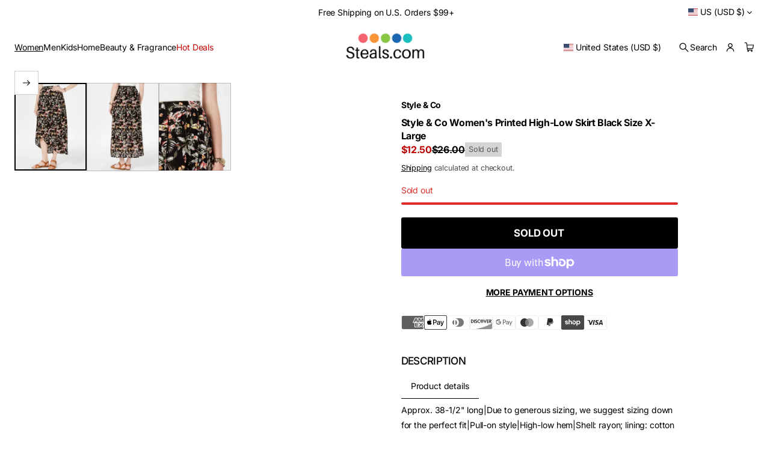

--- FILE ---
content_type: text/css
request_url: https://steals.com/cdn/shop/t/186/assets/menu.css?v=36217056562209605751768425533
body_size: 355
content:
.menu__list{gap:8px 24px;flex-wrap:wrap;justify-content:var(--hor-menu-alignment);align-items:center}.menu__list.flex--column{align-items:flex-start}.first-part-menu .menu__list,.last-part-menu .menu__list{gap:4px 24px}:is(.header,.announcement-bar) .first-nested__list li,:is(.header,.announcement-bar) .menu__item{position:relative;z-index:1}:is(.header,.announcement-bar) .menu__item:has(details-dropdown[open]),.announcement-bar .first-nested__list li:has(details-dropdown[open]){z-index:25}.menu__item-title{-webkit-user-select:none;user-select:none}.menu__item-title .dropdown-icon:not(.dropdown-icon--open):not(.dropdown-icon--close){transition:transform var(--animation-duration) var(--transition-timing-function)}:is(.header,.announcement-bar) [open] .menu__item-title .dropdown-icon:not(.dropdown-icon--open):not(.dropdown-icon--close){transform:translateY(2px) rotate(-180deg)}.first-nested__list,.second-nested__list{position:absolute;width:320px;padding-block:0 16px;padding-inline:12px;z-index:20;visibility:hidden;opacity:0;border-radius:var(--drawers-radius);-webkit-border-radius:var(--drawers-radius);transition:opacity var(--animation-duration) ease,visibility var(--animation-duration) ease}:is(.header,.announcement-bar) .first-nested__list details-dropdown{padding-inline-start:12px;padding-inline-end:12px;display:block}details-dropdown[trigger=click]:has(.menu__item-title>a) summary,.first-nested__list details-dropdown:has(a:not(.link--underline)),.first-nested__list details-dropdown:has(.dropdown-icon){cursor:pointer}[trigger=click] .menu__item-title>a:not(.link--single):not(.menu__item-image),details-dropdown .link--underline{pointer-events:none}[trigger=click]:has(.mega-menu) .menu__item-title>a.link--single{pointer-events:none}[trigger=click] .mega-menu .menu__item-title>a{pointer-events:all}:is(.header,.announcement-bar) .first-nested__list li:first-child{padding-top:16px}.first-nested__list a:not(.button){display:flex;flex:1 1 auto;padding:8px 0;transition:color var(--animation-duration) var(--transition-timing-function)}.first-nested__list .popovers-line a{padding:8px 0}.second-nested__list li{padding-inline-start:12px;padding-inline-end:12px}.first-nested__list[open],.second-nested__list[open]{opacity:1;visibility:visible}:is(.header,.announcement-bar) .second-nested__list{inset-inline-start:296px;top:0}.first-nested__list details-dropdown .flex--row{justify-content:space-between;align-items:center}:is(.header,.announcement-bar) .first-nested__list{margin-top:8px}.first-nested__list[open]:after{content:"";background-color:transparent;position:absolute;width:100%;height:100%;top:-8px;inset-inline-start:0;z-index:0}.link--highlighted{color:rgb(var(--layout-accent-color))}.link--highlighted+.dropdown-icon svg{fill:rgb(var(--layout-accent-color))}.link--current{text-decoration:underline;text-decoration-thickness:var(--underline-thickness-heading);text-underline-offset:var(--underline-offset-heading)}.caption-font .link--current,.body-font .link--current,.subheading-font:not(.subheading-heading-font) .link--current{text-decoration-thickness:var(--underline-thickness-body);text-underline-offset:var(--underline-offset-body)}.menu details-dropdown[data-status=parent] .active-parent-link,.menu.menu--parent .active-item.link--single{text-decoration:underline;text-decoration-thickness:2px;text-underline-offset:4px}.menu:has(.link-metafield-true) details-dropdown[data-status=parent] .active-parent-link.link-metafield-false{text-decoration:none}.menu__item a{transition:opacity .3s var(--transition-timing-function)}@media (hover: hover){:is(.header,.announcement-bar) .first-nested__list a:hover,:is(.header,.announcement-bar) .first-nested__list details-dropdown:has(.dropdown-icon):hover{color:rgba(var(--popover-text-color),.5);text-decoration:underline;text-decoration-thickness:var(--underline-thickness-body);text-underline-offset:var(--underline-offset-body)}:is(.header,.announcement-bar) .first-nested__list a.link--highlighted:hover{color:rgba(var(--layout-accent-color),.5)}.menu__item a:not(.button):hover{opacity:.7}}@media screen and (max-width: 768px){div.first-part-menu,div.last-part-menu{display:none}}
/*# sourceMappingURL=/cdn/shop/t/186/assets/menu.css.map?v=36217056562209605751768425533 */


--- FILE ---
content_type: text/css
request_url: https://steals.com/cdn/shop/t/186/assets/search.css?v=110351597159246673051768425533
body_size: 377
content:
.search-modal__form{position:relative;gap:4px;align-items:center;width:fit-content;margin-inline-end:8px;min-width:calc((14px - var(--border-thickness)) * 2 + 20px + var(--icon-scale) + 8px + 100px + 40px + 8px + 6px + 20px + var(--icon-scale))}.logo_left_wide_search .search-modal__form,.logo_center_menu_split .search-modal__form,.logo_center_search_left .search-modal__form,.header .logo_left_wide_search .search.search--field,.header .logo_center_menu_split .search.search--field,.header .logo_center_search_left .search.search--field{margin-inline-end:0}.header .search-modal__form,.header .search-field{width:100%;max-width:600px}.header .search.search--field{margin-inline-end:6px}.search-modal__form>.button-close{position:absolute;display:inline-flex;align-items:center;top:calc((100% - 12px - 20px - var(--icon-scale)) / 2);inset-inline-end:0;padding-block:6px;padding-inline:6px 0;pointer-events:none!important;opacity:0;transform:scale(.9);width:calc(6px + 20px + var(--icon-scale));transition:opacity var(--animation-duration) var(--transition-timing-function),transform var(--animation-duration) var(--transition-timing-function)}.search-modal__form:has(.search-field__text:not(.search-field__text--drawer):focus)>.button-close,body.search-modal--open .search-modal__form>.button-close{pointer-events:all!important;opacity:1;transform:scale(1)}body.search-modal--open .search:has(.search-link) *{pointer-events:none!important}.search-field{align-items:center;position:relative;border-radius:var(--search-field-radius);-webkit-border-radius:var(--search-field-radius);overflow:clip;width:calc((14px - var(--border-thickness)) * 2 + 20px + var(--icon-scale) + 8px + 100px + 40px + 8px + 6px + 20px + var(--icon-scale));transition:width var(--animation-duration) var(--transition-timing-function)}.search-field .search-field__text{position:relative;z-index:1;padding-block:2px;padding-inline:calc(14px - var(--border-thickness)) calc(14px - var(--border-thickness) + 8px + 20px + var(--icon-scale));min-height:32px}.search .search-field .search-field__text{padding-block:2px;padding-inline:calc(12px - var(--border-thickness) + 8px + 20px + var(--icon-scale)) calc(12px - var(--border-thickness) + 32px);min-height:32px}.search-field:not(.search-field--filled):not(.search-field--outlined) .search-field__text{padding-inline-start:calc(8px + 20px + var(--icon-scale));padding-inline-end:0}.search-field.make-translucent:not(.search-field--filled):not(.search-field--outlined) .search-field__text{padding-inline-start:calc(8px + 8px + 20px + var(--icon-scale));padding-inline-end:calc(14px - var(--border-thickness))}.search-field:not(.search-field--filled):not(.search-field--outlined) .search__button{margin-inline-end:0}.search-field:not(.search-field--filled):not(.search-field--outlined) .search-field__icon{inset-inline-start:0}.search-field.make-translucent:not(.search-field--filled):not(.search-field--outlined):has(.search-field__text) .search-field__icon{inset-inline-start:8px}.search-field__icon{pointer-events:none!important;cursor:text;position:absolute;top:50%;z-index:3;transform:translateY(-50%);inset-inline-end:calc(14px - var(--border-thickness));min-height:24px}.search .search-field__icon{inset-inline-start:calc(12px - var(--border-thickness))}.make-translucent .search__button,.search-field--filled .search__button{position:absolute;inset-inline-end:0;z-index:3;padding-top:2px;padding-bottom:2px;min-height:32px;margin-inline-end:0;padding-inline-end:calc(14px - var(--border-thickness))}.make-translucent .search__button:has(.loading-overlay__spinner:not(.hidden)) .search__button-text.visually-hidden,.search-field--filled .search__button:has(.loading-overlay__spinner:not(.hidden)) .search__button-text.visually-hidden{position:static!important;overflow:visible;width:auto;height:100%;margin:0;visibility:hidden}.make-translucent .search__button .loading-overlay__spinner:not(.hidden),.search-field--filled .search__button .loading-overlay__spinner:not(.hidden){margin-inline-end:8px}.make-translucent .search__button .loading-overlay__spinner,.search-field--filled .search__button .loading-overlay__spinner{z-index:3}.search-modal__form:has(.search-field__text:not(.search-field__text--drawer):focus) .search-field,body.search-modal--open .search-modal__form .search-field{width:calc(100% - 4px - 6px - 20px - var(--icon-scale))}.search-field--filled,.header .search-field--filled{background-color:rgba(var(--layout-text-color),.1)}.search-field--outlined{border:var(--border-thickness) solid rgb(var(--layout-text-color))}.search-field:not(.search-field--filled):not(.search-field--outlined){border-block-end:var(--border-thickness) solid rgb(var(--layout-text-color));border-radius:0}.search .search-modal__form-mobile,.search.search-field-mobile{display:none}.search-link{gap:4px;align-items:center;white-space:nowrap}.search-field__icon .search__icon{padding:0;display:flex;margin-inline-end:8px}@media screen and (max-width: 1024px){.header .search.search--field,.header .search.search--field .search-modal__form>.button-close{margin-inline-end:0px}.search-modal__form:has(.search-field__text:not(.search-field__text--drawer):focus) .search-field body.search-modal--open .search-modal__form .search-field{width:calc(100% - 4px - 20px - var(--icon-scale))}.header .search-modal__form,.header .search-field{max-width:100%}}@media screen and (max-width: 768px){.search .search-modal__form-mobile,.search.search-field-mobile{display:block}.search-field-mobile .search-link,.left-icons .search-field-mobile{display:none}.search-modal__form{margin-inline-end:0;width:100%;min-width:auto}.search-field{width:100%}}@media (hover: hover){.search-modal__form:has(.search-field__text:not(.search-field__text--drawer):focus)>.button-close--search:hover,body.search-modal--open .search-modal__form>.button-close--search:hover{opacity:.7}}
/*# sourceMappingURL=/cdn/shop/t/186/assets/search.css.map?v=110351597159246673051768425533 */


--- FILE ---
content_type: text/css
request_url: https://steals.com/cdn/shop/t/186/assets/mega-menu.css?v=169017726500246244291768425533
body_size: 766
content:
details-dropdown:has(.mega-menu){--parent-height: var(--header-height);--parent-padding-bottom: var(--top-and-botton-paddings)}details-dropdown:has(.mega-menu.mega-menu--in-announcement-bar){--parent-height: var(--announcement-bar-height);--parent-padding-bottom: var(--spacing)}.mega-menu{position:absolute;width:100vw;max-height:calc(90vh - var(--parent-height));z-index:7;border-end-start-radius:var(--drawers-radius);-webkit-border-end-start-radius:var(--drawers-radius);border-end-end-radius:var(--drawers-radius);-webkit-border-end-end-radius:var(--drawers-radius);opacity:0;visibility:hidden;transition:opacity var(--animation-duration) ease,visibility var(--animation-duration) ease;overflow-y:auto;overscroll-behavior:none}.mega-menu-short{inset-inline-start:0;margin-top:8px;max-width:800px;border-radius:var(--drawers-radius);-webkit-border-radius:var(--drawers-radius)}.mega-menu:not(.mega-menu-short){top:var(--parent-height);position:fixed;inset-inline:0}.mega-menu:not(.mega-menu-short).modal--shadow{box-shadow:0 var(--modal-shadow-blur) var(--modal-shadow-blur) rgba(var(--shadow-color),calc(var(--modal-shadow-opacity) - .1))}details-dropdown[open] .mega-menu{opacity:1;visibility:visible}details-dropdown[open] .mega-menu-short:after,details-dropdown[open] .mega-menu:not(.mega-menu-short):after{content:"";background-color:transparent;position:absolute;width:100%;height:100%;inset-inline-start:0;z-index:0;pointer-events:none}.mega-menu:not(.mega-menu-short):after{top:var(--offset-top)}.mega-menu-short:after{top:-8px}.mega-menu.modal--border{border-block-end:var(--line-thickness) solid rgb(var(--lines-color))}.mega-menu.top-line{border-block-start:var(--line-thickness) solid rgb(var(--lines-color))}.mega-menu__overlay{display:block;pointer-events:none;opacity:0;visibility:hidden;z-index:2;top:var(--parent-height);height:calc(100vh + var(--parent-height))}.mega-menu.mega-menu--top:not(.mega-menu-short){top:calc(var(--parent-height) - var(--scroll-height))}.mega-menu__overlay:has(+.mega-menu.mega-menu--top){top:max(0px,calc(var(--parent-height) - var(--scroll-height)))}.header:not(.header--disable-stick) .mega-menu:not(.mega-menu-short),.header:not(.header--disable-stick) .mega-menu__overlay:has(+.mega-menu){top:max(0px,var(--header-sticky-height))}details-dropdown[open] .mega-menu__overlay{opacity:1;visibility:visible;-webkit-backdrop-filter:blur(var(--overlay-blur));backdrop-filter:blur(var(--overlay-blur));transition:opacity var(--animation-duration) ease,visibility var(--animation-duration) ease}.mega-menu .list-menu-dropdown{width:100%;position:relative;z-index:1}.mega-menu__list-container{position:relative;column-gap:var(--grid-gap);--column-width: calc((100% - (var(--grid-gap) * (var(--grid-columns) - 1))) / var(--grid-columns));align-items:var(--vertical-aligment)}.mega-menu__list-container.page-grid{--grid-gap: var(--page-column-gap)}.mega-menu__list-container.alternative-grid{--grid-gap: var(--alt-column-gap)}.mega-menu__list-container.secondary-grid{--grid-gap: var(--second-column-gap)}.mega-menu__list-container.page-grid.mega-menu__list-container--lines{--grid-gap: calc(var(--page-column-gap) * 2)}.mega-menu__list-container.alternative-grid.mega-menu__list-container--lines{--grid-gap: calc(var(--alt-column-gap) * 2)}.mega-menu__list-container.secondary-grid.mega-menu__list-container--lines{--grid-gap: calc(var(--second-column-gap) * 2)}.list-menu-dropdown .menu__dropdown-grandchild-container{height:fit-content}.menu__dropdown-child:empty{display:none}.menu__dropdown-child-item-link.link--current,.menu__dropdown-grandchild-link.link--current{text-decoration:underline;text-decoration-thickness:var(--underline-thickness-heading);text-underline-offset:var(--underline-offset-heading)}.caption-font.link--current,.body-font.link--current,.subheading-font:not(.subheading-heading-font).link--current{text-decoration-thickness:var(--underline-thickness-body);text-underline-offset:var(--underline-offset-body)}.mega-menu__list-container .menu__dropdown-child{grid-column-start:1;grid-column-end:calc(var(--column-menu) + 1)}.mega-menu__list-container .menu__dropdown-child.menu__dropdown-child--right{grid-column-start:-1;grid-column-end:calc(0 - var(--column-menu) - 1);order:5}.mega-menu__list-container .menu__dropdown-child .menu__dropdown-child-item{height:fit-content}.menu__dropdown-child:not(:empty){column-count:var(--column-menu);-moz-column-count:var(--column-menu);height:fit-content;padding-top:var(--side-margin);padding-bottom:calc(var(--side-margin) + 16px - 32px);column-gap:var(--grid-gap)}.menu__dropdown-child a{transition:opacity var(--animation-duration) var(--transition-timing-function)}.mega-menu__list-container .menu__dropdown-child .menu__dropdown-child-item{page-break-inside:avoid;-moz-column-break-inside:avoid;break-inside:avoid;padding-bottom:32px}.mega-menu__line{position:absolute;width:var(--line-thickness);background-color:rgb(var(--lines-color));top:var(--side-margin);bottom:calc(var(--side-margin) + 16px)}.mega-menu__banner{padding-top:var(--side-margin);padding-bottom:calc(var(--side-margin) + 16px);justify-content:center;background:transparent}.mega-menu__list-container--lines .mega-menu__line[data-index="1"]{inset-inline-start:calc(var(--column-width) + (var(--grid-gap) / 2))}.mega-menu__list-container--lines .mega-menu__line[data-index="2"]{inset-inline-start:calc(((var(--column-width) + (var(--grid-gap) / 2)) * 2) + (var(--grid-gap) / 2))}.mega-menu__list-container--lines .mega-menu__line[data-index="3"]{inset-inline-start:calc(((var(--column-width) + (var(--grid-gap) / 2)) * 3) + var(--grid-gap))}.mega-menu__list-container--lines .mega-menu__line[data-index="4"]{inset-inline-start:calc(((var(--column-width) + (var(--grid-gap) / 2)) * 4) + ((var(--grid-gap) / 2) * 3))}.mega-menu__list-container--lines .mega-menu__line[data-index="5"]{inset-inline-start:calc(((var(--column-width) + (var(--grid-gap) / 2)) * 5) + ((var(--grid-gap) / 2) * 4))}.mega-menu__list-container .menu__dropdown-grandchild-container{margin-top:16px}.mega-menu__list-container .menu__dropdown-grandchild-item:not(:first-child){margin-top:4px}.mega-menu__banner-wrapper{gap:var(--block-padding);position:relative;width:var(--banner-size)}.mega-menu__banner-content{gap:var(--block-padding-xs)}a.mega-menu__banner-wrapper{cursor:pointer}.mega-menu__banner-wrapper:not(.content--below) .mega-menu__banner-content{position:absolute;top:0;inset-inline-start:0;width:100%;height:100%;justify-content:var(--vertical-position);z-index:3;padding:16px}.mega-menu__banner-wrapper:not(.content--below):after{content:"";display:block;position:absolute;top:0;inset-inline-start:0;height:100%;width:100%;z-index:2;opacity:var(--overlay-opacity);background:var(--overlay-background);border-radius:var(--image-radius);-webkit-border-radius:var(--image-radius);overflow:clip}.mega-menu__banner-wrapper.content--below .mega-menu__banner-image:empty{display:none}.mega-menu__banner-image{border-radius:var(--image-radius);-webkit-border-radius:var(--image-radius)}.mega-menu__banner-image .lazy-image{height:100%}a.mega-menu__banner-image img,a.mega-menu__banner-wrapper img{transition:transform var(--animation-duration) var(--transition-timing-function)}.content--below .mega-menu__banner-content{color:rgb(var(--layout-text-color))}.mega-menu__hidden-item{position:absolute;height:calc(var(--parent-padding-bottom) + 1px);bottom:100%;background:transparent;width:100%}.mega-menu-short .mega-menu__hidden-item{height:9px}@media (hover: hover){a.mega-menu__banner-image:hover img,a.mega-menu__banner-wrapper:hover img{transform:scale(1.03);opacity:1}.menu__dropdown-child a:hover{opacity:var(--hover-opacity);text-decoration:underline;text-decoration-thickness:var(--underline-thickness-body);text-underline-offset:var(--underline-offset-body)}.menu__dropdown-child a.secondary-heading:hover,.menu__dropdown-child a.subheading-font.subheading-heading-font:hover{text-decoration-thickness:var(--underline-thickness-heading);text-underline-offset:var(--underline-offset-heading)}}
/*# sourceMappingURL=/cdn/shop/t/186/assets/mega-menu.css.map?v=169017726500246244291768425533 */


--- FILE ---
content_type: text/css
request_url: https://steals.com/cdn/shop/t/186/assets/component-cart-drawer.css?v=93774283120813675401768425533
body_size: 319
content:
.cart-drawer .drawer{padding:0}cart-drawer .cart-drawer .drawer{transform:none;inset-inline-end:-100%;transition:opacity .3s,visibility .3s,right .3s}cart-drawer.open .cart-drawer .drawer{inset-inline-end:0}.cart-drawer__header{display:flex;align-items:center;padding-top:8px;padding-bottom:8px;padding-inline-end:52px;min-height:max(40px,calc(32px + 22px + 20px + var(--icon-scale)))}.drawer-recommendations.drawer-recommendations--side-panel .cart-drawer__header{padding-inline-end:0;justify-content:center}.tabs-block--block .cart-drawer__header .tabs-block__tabs{margin-bottom:0}.drawer-recommendations--side-panel .slider__grid-item{flex-basis:auto}.drawer-recommendations{padding-top:16px}.drawer-recommendations:not(:has(*)){display:none}.drawer-recommendations.drawer-recommendations--side-panel{--side-panel-side-paddings: 45px;--max-card-width: 300px;position:absolute;top:0;inset-inline-end:100%;height:100%;min-width:calc(var(--desktop-item-width) + var(--side-panel-side-paddings) * 2);max-width:calc(var(--max-card-width) + var(--side-panel-side-paddings) * 2);padding:0 var(--side-panel-side-paddings) 24px;border-end-start-radius:var(--drawers-radius);border-start-start-radius:var(--drawers-radius);border-inline-end:var(--border-thickness) solid rgb(var(--lines-color));transform:translate(100%);visibility:hidden;opacity:0;z-index:0}html[dir=rtl] .drawer-recommendations.drawer-recommendations--side-panel{transform:translate(-100%)}.drawer-recommendations.drawer-recommendations--side-panel:has(.popup.open){z-index:3;overflow:visible}.drawer.open .drawer-recommendations.drawer-recommendations--side-panel{opacity:1;visibility:visible;transform:none;transition:opacity .3s .45s,visibility .3s .45s,transform .3s .45s}.drawer-recommendations.drawer-recommendations--side-panel .slider__grid:not(.complementary__grid){flex-direction:column;align-items:center}.drawer-recommendations.full-width-block{border-block-start:none}.cart-drawer .slider__grid{-webkit-overflow-scrolling:auto}.cart-drawer__inner{justify-content:space-between;height:100%;z-index:2;border-end-start-radius:var(--drawers-radius);border-start-start-radius:var(--drawers-radius)}.cart-drawer__inner:has(.drawer-recommendations.drawer-recommendations--side-panel *){border-end-start-radius:0;border-start-start-radius:0;overflow:clip}@media screen and (max-width: 640px){.cart-drawer__inner{border-bottom-left-radius:0;border-top-left-radius:0}}.cart-drawer__inner-wrapper{display:flex;flex-direction:column;padding:0 24px var(--block-padding);overflow-x:clip}.cart-drawer .slider__viewport .slider-scrollbar:not(.visually-hidden){margin-top:0}.full-width-block{position:relative;inset-inline-start:-24px;width:calc(100% + 48px);padding:16px 24px}.cart-drawer .accordion--compact .accordion__summary{padding-top:var(--block-padding-xs);padding-bottom:var(--block-padding-xs)}.cart-drawer .cart-items{padding-bottom:16px}.cart-drawer .block-prices>div:first-child{padding-top:0}.cart-drawer .block-prices>div:last-child{padding-bottom:0}.cart-drawer .block-prices:empty{display:none}.cart-drawer .tax-note{margin-top:0}.offer.below_items{order:2}.offer.below_checkout{order:3}.cart-recommendations__header{margin-bottom:var(--block-padding-s)}.drawer-recommendations.drawer-recommendations--side-panel .cart-recommendations__header{margin-bottom:0}.cart-drawer__footer{position:sticky;bottom:0;gap:var(--block-padding-xs);padding:16px 24px 24px;border-end-start-radius:var(--drawers-radius);background-color:rgb(var(--layout-bg-color));z-index:3}.cart-drawer__inner:has(.drawer-recommendations.drawer-recommendations--side-panel *) .cart-drawer__footer{border-end-start-radius:0}@media screen and (max-width: 640px){.cart-drawer__footer{border-bottom-left-radius:0}}.quick-view-load .cart-drawer__footer{z-index:1}.cart-drawer__footer-actions,.cart-empty__actions{display:flex;gap:8px;flex-wrap:wrap}.cart-drawer__footer-actions>*,cart-drawer .cart-empty__actions>*{flex:1 1 calc(50% - 4px)}cart-drawer .cart-empty__actions{flex-direction:column}.cart__checkout .button{width:100%}.cart-drawer label.field--checkbox{margin-top:var(--block-padding-xs);margin-bottom:var(--block-padding-xs)}.cart-drawer__footer .totals{padding-bottom:0}.cart-drawer__footer .offer:not(.bg-custom):has(~.block-prices){padding-bottom:16px;border-block-end:var(--border-thickness) solid rgb(var(--lines-color))}.cart-drawer__inner-wrapper:has(.drawer-recommendations--side-panel):after{content:"";position:absolute;width:100%;height:100%;z-index:1;left:0;background-color:rgb(var(--layout-bg-color))}.cart-drawer__inner-wrapper:has(.drawer-recommendations--side-panel)>*:not(.drawer-recommendations--side-panel):not(.button-wrapper){position:relative;z-index:3}
/*# sourceMappingURL=/cdn/shop/t/186/assets/component-cart-drawer.css.map?v=93774283120813675401768425533 */


--- FILE ---
content_type: text/css
request_url: https://steals.com/cdn/shop/t/186/assets/component-product-sticky-cart.css?v=166805630846879741111768425533
body_size: 406
content:
.sticky-cart-wrapper.hidden{display:block!important}.sticky-cart-block{display:block;transform:translateY(8rem)}.product-sticky-cart{z-index:100;position:fixed;bottom:8px;inset-inline-start:calc(50% - 300px);width:100%;pointer-events:none;transform:translateY(100%);opacity:0;transition:transform .3s var(--transition-timing-function) ease,opacity .3s var(--transition-timing-function) ease;max-width:600px;overflow:clip;border-radius:var(--corner-radius);-webkit-border-radius:var(--corner-radius)}.product-sticky-cart--left{inset-inline-start:8px}.product-sticky-cart--right{inset-inline-end:8px;inset-inline-start:auto}.product-sticky-cart:before{content:"";position:absolute;z-index:0;top:0;inset-inline-start:0;width:100%;height:100%;background-color:rgb(var(--layout-background-color))}animate-sticky[animate] .product-sticky-cart{opacity:1;pointer-events:visible;transform:translateY(0)}.sticky-cart{position:relative;display:flex;justify-content:space-between;column-gap:8px;padding:12px}.sticky-cart__content{display:flex;column-gap:8px;align-items:center}.sticky-cart__content-image{width:48px;max-width:48px;flex-shrink:0;overflow:clip;border-radius:var(--image-radius);-webkit-border-radius:var(--image-radius)}.sticky-cart__content-image.enable-blending{background:var(--blending-color, none)}.sticky-cart__content-image.enable-blending img{mix-blend-mode:darken}.sticky-cart__content img{height:100%;width:100%;display:block}.sticky-cart__content .h4{margin:0}.product-sticky-cart .product-form__buttons button{width:auto}.sticky-cart__content-heading{display:flex;flex-direction:column;gap:2px}.sticky-cart__form{display:flex;align-items:center;flex-shrink:0}.sticky-cart__form form{display:flex}.sticky-cart__form .product-form__buttons{display:flex;column-gap:1rem}.sticky-cart__form .select__select{height:100%;min-height:auto}.current-variant{display:flex;gap:8px;flex-wrap:wrap}.current-variant a{text-decoration:underline}.main-product-section:has(.variant-selects--no-options) .sticky-cart-wrapper .current-variant a{display:none}body.hidden animate-sticky .product-sticky-cart{z-index:1}.sticky-cart .price-inside-button,.product-form__buttons-icon{display:none}.sticky-cart .product-form__submit.loading .button-title{display:block;opacity:0}.sticky-cart .product-form__buttons .product-form__submit{justify-content:center}@media screen and (max-width: 1024px){.product-sticky-cart{max-width:100vw;inset-inline:0;bottom:0;border-radius:0;-webkit-border-radius:0}}@media screen and (min-width: 1025px){.product-sticky-cart{transform:translateY(20px)}animate-sticky[animate] .product-sticky-cart{transition:opacity .3s var(--transition-timing-function),transform .3s var(--transition-timing-function)}}@media screen and (min-width: 769px){.sticky-cart-wrapper--mobile.hidden{display:none!important}}@media screen and (max-width: 768px){.sticky-cart-wrapper--desktop.hidden,.product-sticky-cart .product-form__submit span:not(.product-form__buttons-icon):not(.loading-overlay__spinner){display:none!important}.product-form__buttons-icon{display:flex}.sticky-cart .product-form__buttons .button-title,.product-form__submit.loading .product-form__buttons-icon,.sticky-cart .product-form__submit.loading .button-title,.product-sticky-cart .product-form__submit:after{display:none}.product-sticky-cart .product-form__buttons button{min-width:calc(20px + 20px + var(--icon-scale) + var(--border-thickness) + var(--border-thickness));min-height:calc(20px + 20px + var(--icon-scale) + var(--border-thickness) + var(--border-thickness));padding:10px}.sticky-cart__content{flex:0 0 calc(100% - 8px - 12px - (20px + 20px + var(--icon-scale) + var(--border-thickness) + var(--border-thickness)));overflow:clip}.sticky-cart__content-image+.sticky-cart__content-heading{max-width:calc(100% - 56px)}.sticky-cart__content p{text-overflow:ellipsis;word-break:keep-all;white-space:nowrap;overflow:clip}}
/*# sourceMappingURL=/cdn/shop/t/186/assets/component-product-sticky-cart.css.map?v=166805630846879741111768425533 */


--- FILE ---
content_type: text/javascript
request_url: https://steals.com/cdn/shop/t/186/compiled_assets/scripts.js?v=565933
body_size: 846
content:
(function(){var __sections__={};(function(){for(var i=0,s=document.getElementById("sections-script").getAttribute("data-sections").split(",");i<s.length;i++)__sections__[s[i]]=!0})(),function(){if(__sections__.header)try{class StickyHeader extends HTMLElement{constructor(){super()}connectedCallback(){this.header=document.querySelector(".shopify-section-header"),this.headerSection=document.querySelector(".header"),this.headerBounds={},this.currentScrollTop=0,this.preventReveal=!1,this.predictiveSearch=this.querySelector("predictive-search");let lastWidth=window.innerWidth,lastHeight=window.innerHeight;this.setHeaderHeight(),this.headerSection.dataset.stickyType!="disable"&&(this.headerSection.dataset.stickyType=="on_scroll"?this.onScrollHandler=this.onScroll.bind(this):this.onScrollHandler=this.onAlwaysScroll.bind(this),this.onScrollHandler(),this.hideHeaderOnScrollUp=()=>this.preventReveal=!0,this.addEventListener("preventHeaderReveal",this.hideHeaderOnScrollUp),window.addEventListener("scroll",this.onScrollHandler,!1),document.addEventListener("shopify:section:load",event=>{(event.target.closest(".shopify-section-header")||event.target.closest(".shopify-section-announcement-bar"))&&(this.setHeaderHeight(),this.onScrollHandler())}),this.createIntersectionObserver(),this.createResizeObserver(),this.boundHandleScrollOnce=this.handleScrollOnce.bind(this),window.addEventListener("scroll",this.boundHandleScrollOnce,{passive:!0}),window.addEventListener("load",()=>{requestAnimationFrame(()=>{this.shopifySection=document.querySelector(".shopify-section-header"),(this.shopifySection.className.includes("overlap-enable")||this.shopifySection.className.includes("overlap-desktop")&&window.innerWidth>1024||this.shopifySection.className.includes("overlap-mobile")&&window.innerWidth<1025)&&(window.scrollY||document.documentElement.scrollTop)>5&&this.shopifySection.classList.add("animate"),window.removeEventListener("scroll",this.handleScrollOnce())})}),this.currentScrollTop=window.pageYOffset||document.documentElement.scrollTop)}handleScrollOnce(){this.shopifySection=document.querySelector(".shopify-section-header"),(this.shopifySection.className.includes("overlap-enable")||this.shopifySection.className.includes("overlap-desktop")&&window.innerWidth>1024||this.shopifySection.className.includes("overlap-mobile")&&window.innerWidth<1025)&&(window.scrollY||document.documentElement.scrollTop)>5&&this.shopifySection.classList.add("animate"),window.removeEventListener("scroll",this.boundHandleScrollOnce)}setHeaderHeight(){this.header&&this.header.previousElementSibling&&(this.headerGroup1=this.header.previousElementSibling),this.headerGroup1&&this.headerGroup1.previousElementSibling&&(this.headerGroup2=this.headerGroup1.previousElementSibling),this.headerGroup2&&this.headerGroup2.previousElementSibling&&(this.headerGroup3=this.headerGroup2.previousElementSibling),this.headerGroupHeight=this.header.querySelector(".header").offsetHeight,this.headerGroup1&&(this.headerGroupHeight=this.headerGroupHeight+this.headerGroup1.offsetHeight),this.headerGroup2&&(this.headerGroupHeight=this.headerGroupHeight+this.headerGroup2.offsetHeight),this.headerGroup3&&(this.headerGroupHeight=this.headerGroupHeight+this.headerGroup3.offsetHeight),document.documentElement.style.setProperty("--header-height",`${this.headerGroupHeight}px`),document.documentElement.style.setProperty("--sticky-header-height",this.headerSection.dataset.stickyType==="disable"?"0px":`${this.headerSection.getBoundingClientRect().height}px`)}disconnectedCallback(){this.removeEventListener("preventHeaderReveal",this.hideHeaderOnScrollUp),window.removeEventListener("scroll",this.onScrollHandler),this.resizeObserver.unobserve(this.headerSection),this.resizeObserver.disconnect()}createResizeObserver(){this.resizeObserver=new ResizeObserver(entries=>{this.setHeaderHeight()}),this.resizeObserver.observe(this.headerSection)}createIntersectionObserver(){new IntersectionObserver((entries,observer2)=>{this.headerBounds=entries[0].intersectionRect,observer2.disconnect()}).observe(this.headerSection)}disableTransitionForMs(ms){this.header.classList.add("transition-none"),setTimeout(()=>{this.header.classList.remove("transition-none")},ms)}onScroll(){if(document.body.classList.contains("disable-scroll")||document.body.classList.contains("disable-scroll-body")||document.body.classList.contains("after-focusout"))return;const scrollTop=window.pageYOffset||document.documentElement.scrollTop;let headerBottom=this.headerSection.getBoundingClientRect().bottom;if(scrollTop<=0){this.reset();return}if(this.querySelector("details-dropdown[open]")){this.header.classList.contains("shopify-section-header-sticky")||this.disableTransitionForMs(300),scrollTop>=this.headerBounds.top&&this.header.classList.remove("shopify-section-header-sticky","animate","disable-visibility"),scrollTop-(this.currentScrollTop??0)<0&&this.header.classList.add("shopify-section-header-sticky","animate"),this.currentScrollTop=scrollTop;return}this.predictiveSearch&&this.predictiveSearch.isOpen||(scrollTop>this.currentScrollTop+3&&scrollTop>this.headerGroupHeight?requestAnimationFrame(this.hide.bind(this)):scrollTop<this.currentScrollTop&&scrollTop>headerBottom?this.preventReveal?(window.clearTimeout(this.isScrolling),this.isScrolling=setTimeout(()=>{this.preventReveal=!1},66),requestAnimationFrame(this.hide.bind(this))):requestAnimationFrame(this.reveal.bind(this)):scrollTop<=this.headerBounds.top&&requestAnimationFrame(this.reset.bind(this)),this.currentScrollTop=scrollTop)}onAlwaysScroll(){const scrollTop=window.pageYOffset||document.documentElement.scrollTop;scrollTop>5&&this.header.classList.add("animate"),scrollTop<5&&!document.body.classList.contains("disable-scroll")&&!document.body.classList.contains("disable-scroll-body")&&!document.body.classList.contains("after-focusout")&&this.header.classList.remove("animate")}hide(){this.header.classList.contains("shopify-section-header-sticky")||this.disableTransitionForMs(300),this.header.classList.add("shopify-section-header-hidden","shopify-section-header-sticky","disable-visibility"),setTimeout(()=>this.header.classList.remove("disable-visibility"),100)}reveal(){this.header.classList.contains("shopify-section-header-sticky")||this.disableTransitionForMs(300),this.header.classList.add("shopify-section-header-sticky","animate"),this.header.classList.remove("shopify-section-header-hidden","disable-visibility")}reset(){this.header.classList.remove("shopify-section-header-hidden","shopify-section-header-sticky","animate","transition-none","disable-visibility")}}customElements.define("sticky-header",StickyHeader);class SearchElement extends HTMLElement{constructor(){super()}connectedCallback(){this.querySelector(".search-field__text")&&(this.querySelector(".search-field__text").addEventListener("focus",()=>{const scrollY=window.scrollY||window.pageYOffset;document.body.dataset.scrollY=scrollY,document.body.style.top=`-${scrollY}px`,document.body.classList.add("disable-scroll-body")}),this.querySelector(".search-field__text").addEventListener("focusout",()=>{if(this.querySelector(".search-field__text").value="",document.body.classList.contains("disable-scroll-body")){document.body.classList.add("after-focusout"),document.documentElement.style.scrollBehavior="auto";const scrollY=parseInt(document.body.dataset.scrollY||"0",10);document.body.classList.remove("disable-scroll-body"),document.body.style.top="",window.scrollTo({top:scrollY,left:0,behavior:"auto"})}setTimeout(()=>{document.documentElement.style.scrollBehavior="smooth"},10),setTimeout(()=>document.body.classList.remove("after-focusout"),200)}))}}customElements.define("search-element",SearchElement)}catch(e){console.error(e)}}()})();
//# sourceMappingURL=/cdn/shop/t/186/compiled_assets/scripts.js.map?v=565933


--- FILE ---
content_type: text/javascript
request_url: https://steals.com/cdn/shop/t/186/assets/search-modal.js?v=110427176111115788051768425533
body_size: 877
content:
class SearchModal extends HTMLElement{constructor(){super(),!this.isPredictiveSearchDisabled()&&(this.modal=this.querySelector(".search-modal"),this.detailsContainer=this.querySelector("details"),this.summaryToggle=this.querySelector("summary"),this.input=this.querySelector(".search__input"),this.searchField=this.summaryToggle.querySelector(".search-field__text"),this.overlay=this.detailsContainer.querySelector(".search-modal__overlay"),this.modal.className.includes("drawer")?this.buttonClose=this.querySelector(".button-close--search-drawer"):this.buttonClose=this.querySelector(".button-close--search"),this.header=document.querySelector(".header"),document.addEventListener("keyup",event=>{event.code&&event.code.toUpperCase()==="ESCAPE"&&this.modal.className.includes("open")&&this.close()}),this.searchField?(this.summaryToggle.querySelector(".search-field__text").addEventListener("focus",event=>{this.modal.className.includes("drawer")?(this.summaryToggle.querySelector(".search-field__text").readOnly=!0,setTimeout(()=>this.open(this,"focus"),100)):this.open(this,"focus")}),this.summaryToggle.querySelector(".button-close").addEventListener("focusout",this.close.bind(this))):this.summaryToggle.addEventListener("click",this.onSummaryClick.bind(this)),this.overlay&&this.overlay.addEventListener("click",event=>{this.reset(event),this.close()}),document.querySelector(".search__button").addEventListener("click",this.reset.bind(this)),this.buttonClose.addEventListener("click",event=>{this.reset(event),this.close()}),this.header.addEventListener("click",event=>{this.modal.closest(".open")&&!event.target.closest(".search")&&(this.reset(event),this.close())}),this.summaryToggle.setAttribute("role","button"))}isPredictiveSearchDisabled(){const shopifyFeatures=document.getElementById("shopify-features"),isPredictiveSearchSupported=(shopifyFeatures?JSON.parse(shopifyFeatures.textContent):{}).predictiveSearch===!0,supportedLanguages=["af","sq","hy","bs","bg","ca","hr","cs","da","nl","en","et","fo","fi","fr","gd","de","el","hu","is","id","it","la","lv","lt","mk","mo","no","nb","nn","pl","pt-BR","pt-PT","ro","ru","sr","sh","sk","sl","es","sv","tr","uk","vi","cy"],currentLanguage=document.documentElement.lang;return!isPredictiveSearchSupported||!supportedLanguages.includes(currentLanguage)}onSummaryClick(event){event.preventDefault(),event.target.closest("details").hasAttribute("open")?this.close():this.open(event),this.open(event)}onBodyClick(event){(event.target.classList.contains("search-modal__overlay")||event.target.closest(".button-close--search")||event.target.closest(".button-close--search"))&&this.close()}open(event,listerner){if(!(this.summaryToggle.querySelector(".search-field__text")&&this.summaryToggle.querySelector(".search-field__text").closest(".focused")&&listerner==!1)&&(this.focusElement=event.target,!(this.modal.className.includes("open")||document.querySelector("body > .search-modal.open")))){if(this.searchField&&!this.modal.className.includes("drawer")){const scrollY=window.scrollY||window.pageYOffset;document.body.dataset.scrollY=scrollY,document.body.style.top=`-${scrollY}px`,document.body.classList.add("disable-scroll")}document.body.appendChild(this.modal),document.querySelector("body > .search-modal__overlay")||(this.overlay.classList.remove("open"),document.body.appendChild(this.overlay)),this.onBodyClickEvent=this.onBodyClickEvent||this.onBodyClick.bind(this),this.detailsContainer.setAttribute("open",!0),this.modal.className.includes("drawer")?setTimeout(()=>this.overlay.classList.add("open"),300):this.overlay.classList.add("open"),document.body.addEventListener("click",this.onBodyClickEvent),this.modal.className.includes("drawer")?requestAnimationFrame(()=>{this.overlay.classList.add("open"),document.body.classList.add("hidden"),this.modal.classList.add("open"),document.documentElement.setAttribute("style",`--header-offset-height: ${Math.floor(this.closest(".header").getBoundingClientRect().bottom)}px; --header-height: ${Math.floor(this.closest(".header").getBoundingClientRect().bottom)}px;`),document.dispatchEvent(new CustomEvent("searchmodal:open")),this.searchField?(this.input.setAttribute("value",this.searchField.value),this.input.value=this.searchField.value,trapFocus(this.searchField,this.input),this.input.readOnly=!0,requestAnimationFrame(()=>{requestAnimationFrame(()=>{this.input.focus({preventScroll:!0}),this.input.readOnly=!1})})):trapFocus(this.detailsContainer,this.input)}):(this.modal.className.includes("drawer")||document.body.classList.add("search-modal--open"),document.body.classList.add("hidden"),this.modal.classList.add("open"),document.documentElement.setAttribute("style",`--header-offset-height: ${Math.floor(this.closest(".header").getBoundingClientRect().bottom)}px; --header-height: ${Math.floor(this.closest(".header").getBoundingClientRect().bottom)}px;`),document.dispatchEvent(new CustomEvent("searchmodal:open"))),this.searchField?(this.input.setAttribute("value",this.searchField.value),this.input.value=this.searchField.value,trapFocus(this.searchField,this.input),this.modal.className.includes("drawer")&&(this.input.readOnly=!0),setTimeout(()=>{this.input.focus({preventScroll:!0}),this.modal.className.includes("drawer")&&(this.input.readOnly=!1)})):trapFocus(this.detailsContainer,this.input)}}close(){if(this.searchField&&document.body.classList.contains("disable-scroll")){document.body.classList.add("after-focusout"),document.documentElement.style.scrollBehavior="auto";const scrollY=parseInt(document.body.dataset.scrollY||"0",10);document.body.classList.remove("disable-scroll"),document.body.style.top="",window.scrollTo({top:scrollY,left:0,behavior:"auto"})}removeTrapFocus(this.focusElement),this.detailsContainer.removeAttribute("open"),document.body.removeEventListener("click",this.onBodyClickEvent),this.modal.className.includes("drawer")||document.body.classList.remove("search-modal--open"),document.dispatchEvent(new CustomEvent("searchmodal:close")),document.body.classList.remove("hidden"),document.querySelector(".search__button-text")&&document.querySelector(".search__button-text").classList.add("visually-hidden"),this.modal&&this.modal.classList.remove("open"),document.dispatchEvent(new CustomEvent("body:visible")),this.modal&&this.modal.remove(),document.querySelector(".search-modal__overlay.open")&&document.querySelector(".search-modal__overlay.open").remove(),this.summaryToggle.querySelector(".search-field__text")&&this.summaryToggle.querySelector(".search-field__text").closest("form").querySelector(".search__button").setAttribute("tabindex","-1"),setTimeout(()=>document.documentElement.style.scrollBehavior="smooth",10),setTimeout(()=>document.body.classList.remove("after-focusout"),200),this.modal.className.includes("drawer")&&(this.summaryToggle.querySelector(".search-field__text").readOnly=!1)}reset(event){event.preventDefault(),this.querySelector('input[type="search"]')&&this.querySelector('input[type="search"]').hasAttribute("value")&&(this.querySelector('input[type="search"]').value="")}}customElements.define("search-modal",SearchModal);
//# sourceMappingURL=/cdn/shop/t/186/assets/search-modal.js.map?v=110427176111115788051768425533
